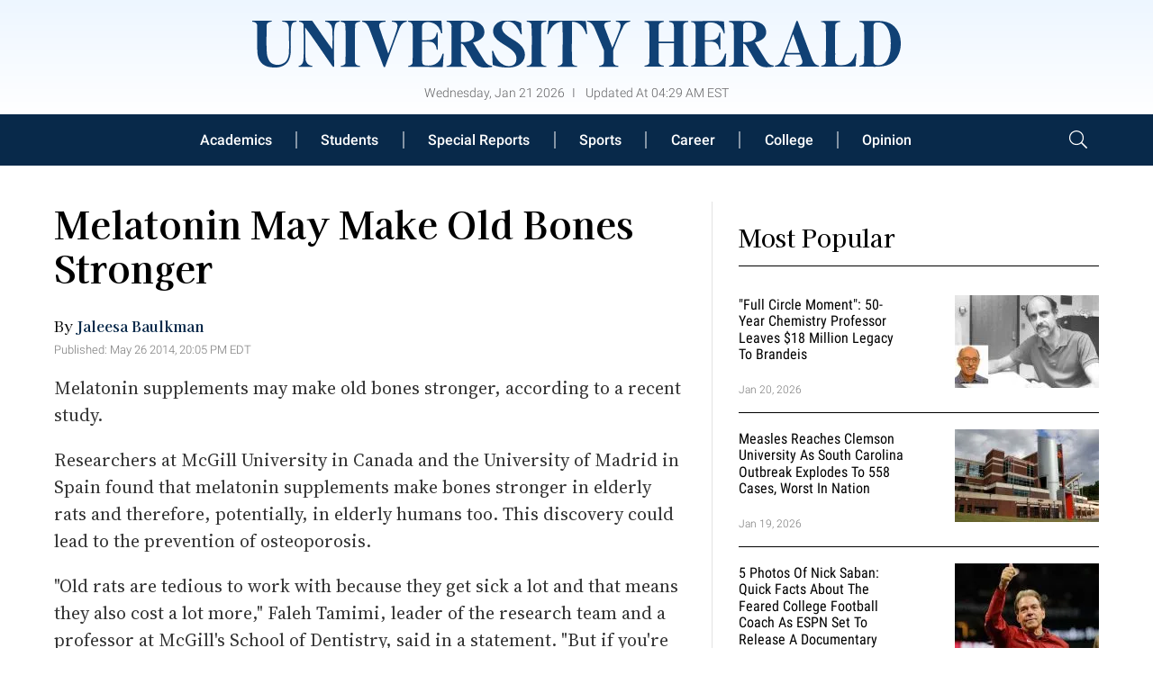

--- FILE ---
content_type: application/javascript
request_url: https://g.universityherald.com/sys/js/60f1f7e7ccc2f7144af40899924f40f0.js?v=1768899105
body_size: 203
content:
doFir.push(function(){const menuIcon=document.getElementById('menu-icon');const searchIcon=document.getElementById('search-icon');const offCanvas=document.getElementById('off-canvas');const header=document.querySelector('header');const bar1=document.getElementById('bar1');const bar2=document.getElementById('bar2');const bar3=document.getElementById('bar3');const forheader=document.getElementById('forheader');function toggleNavLinks(){offCanvas.classList.toggle('open')}
function toggleBars(){bar1.classList.toggle('active');bar2.classList.toggle('active');bar3.classList.toggle('active')}
menuIcon.addEventListener('click',()=>{toggleBars();toggleNavLinks()});searchIcon.addEventListener('click',()=>{toggleBars();toggleNavLinks();document.getElementById("search-q").focus()});let lastScrollTop=0;let menuVisible=!0;function menuButtons(){var body=jQuery('body');var btn=jQuery('.btn');var btnMenu=jQuery('.icon-menu');var btnSearch=jQuery('.icon-search');btnMenu.click(function(){body.removeClass('showSearch');if(body.hasClass('showMenu')){body.removeClass('showMenu')}else{body.addClass('showMenu')}});btnSearch.click(function(){body.removeClass('showMenu');if(body.hasClass('showSearch')){body.removeClass('showSearch')}else{body.addClass('showSearch');jQuery('.search-block form input[type="text"]').focus()}})}
doFir.push(function(){(function($){$(document).ready(function(){menuButtons()})})(jQuery)})})